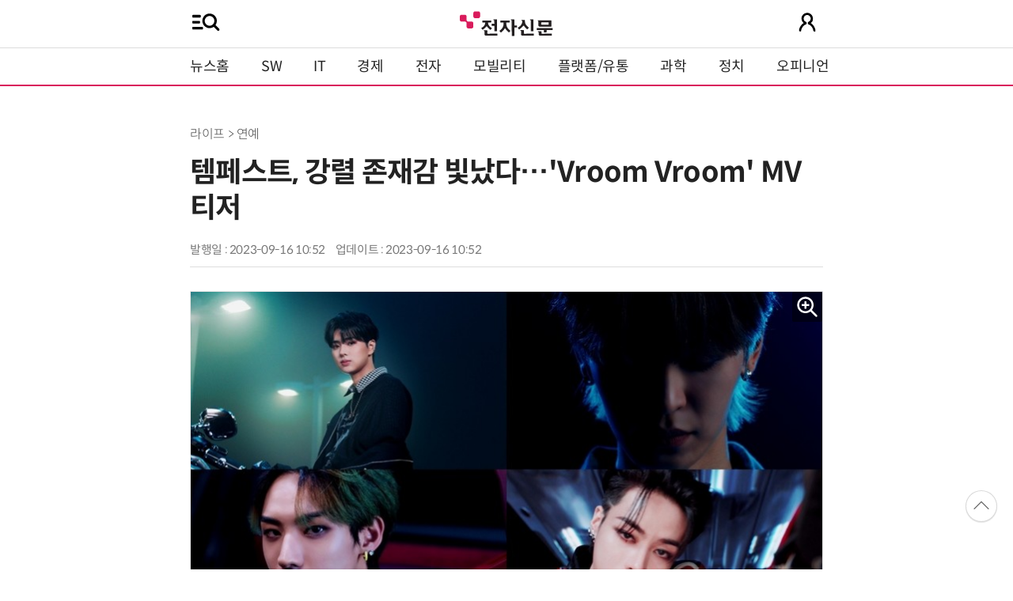

--- FILE ---
content_type: text/html; charset=UTF-8
request_url: https://m.etnews.com/20230916000014?mc=mv_202_00005
body_size: 37999
content:

<!DOCTYPE html>
<html lang="ko">
<head>
    <meta http-equiv="Content-Type" content="text/html; charset=UTF-8" />
    <title>템페스트, 강렬 존재감 빛났다…'Vroom Vroom' MV 티저 - 전자신문</title>
	<meta name="viewport" content="width=device-width,initial-scale=1.0,minimum-scale=1.0,maximum-scale=1.0,user-scalable=no">
	<!--[if lt IE 9]>
	<script src="https://img.etnews.com/2019/mobile_et/js/html5shiv.js"></script>
	<![endif]-->
	<meta http-equiv="Expires" content="-1" />
    <meta http-equiv="Pragma" content="no-cache" />
    <meta http-equiv="Cache-Control" content="no-cache" />
    <meta http-equiv="X-UA-Compatible" content="IE=edge">
	<!--[if IE]><meta http-equiv='X-UA-Compatible' content='IE=edge,chrome=1'><![endif]-->
    <meta name="robots" content="all" />
    <meta name="author" content="www.etnews.com" />
    <meta name="copyright" content="Copyright &copy; Electronic Times Internet. All Right Reserved." />
    <meta name="keywords" content="전자신문,전자신문인터넷,Etnews,Etnews.com,뉴스,News,속보,방송,연예,통신,SW,바이오,소재,부품,과학,전자,자동차,경제,금융,산업,정책,글로벌,리포트,동영상," />
    <meta name="description" content="미래를 보는 신문 - 전자신문" />
    <meta property="fb:app_id" content="1425291491111655" />
	<meta name="format-detection" content="telephone=no" />
	<link rel="canonical" href="https://www.etnews.com/20230916000014" />
    <meta property="og:type" content="article" />
    <meta property="og:site_name" content="미래를 보는 신문 - 전자신문" />
    <meta property="og:url" content="https://m.etnews.com/20230916000014?SNS=00002" />
    <meta property="og:image" content="https://img.etnews.com/news/article/2023/09/16/article_16105215087682.jpg" />
	<meta property="og:image:width" content="800" />
    <meta property="og:image:height" content="900" />
    <meta property="og:title" content="템페스트, 강렬 존재감 빛났다…'Vroom Vroom' MV 티저" />
    <meta property="og:description" content="그룹 템페스트(TEMPEST)가 특별한 존재감을 안겼다.  템페스트는 지난 15일 공식 SNS에 첫 번째 싱글 '폭풍 속으로'의 타이틀곡 'Vroom Vroom(브룸 브룸)' 뮤직비디오 티저를 공개했다.  영상 시작과 동시에 슈" />
    <meta property="og:category" content="" />

    <meta name="twitter:card" content="summary_large_image" />
    <meta name="twitter:url" content="https://m.etnews.com/20230916000014?SNS=00001" />
    <meta name="twitter:site" content="@imetnews" />
    <meta name="twitter:image:src" content="https://img.etnews.com/news/article/2023/09/16/article_16105215087682.jpg" />
    <meta name="twitter:title" content="템페스트, 강렬 존재감 빛났다…'Vroom Vroom' MV 티저" />
    <meta name="twitter:domain" content="etnews.com" />
    <meta name="twitter:description" content="그룹 템페스트(TEMPEST)가 특별한 존재감을 안겼다.  템페스트는 지난 15일 공식 SNS에 첫 번째 싱글 '폭풍 속으로'의 타이틀곡 'Vroom Vroom(브룸 브룸)' 뮤직비디오 티저를 공개했다.  영상 시작과 동시에 슈" />
    <meta name="url" content="https://m.etnews.com/20230916000014" />
    <meta name="title" content="템페스트, 강렬 존재감 빛났다…'Vroom Vroom' MV 티저" />
    <meta name="description" content="그룹 템페스트(TEMPEST)가 특별한 존재감을 안겼다.  템페스트는 지난 15일 공식 SNS에 첫 번째 싱글 '폭풍 속으로'의 타이틀곡 'Vroom Vroom(브룸 브룸)' 뮤직비디오 티저를 공개했다.  영상 시작과 동시에 슈" />
    <meta name="news_keywords" content="" />
    <meta name="DC.date.issued" content="2023-09-16" />
	<!-- aicon  추가-->
	<meta content="20230916000014" property="aicon:item_id">
    <meta property="aicon:image" content="https://img.etnews.com/news/article/2023/09/16/article_16105235143385.jpg" />
	<!-- 아이템 작성자(기자명) (필수) -->
	<meta content="" property="aicon:author">
	<!-- 아이템 카테고리 -->
	<meta content="라이프" property="article:section"> <!-- 메인 카테고리 (필수) -->
	<!-- 아이템 작성일(ISO 8601) (필수) -->
	<meta content="2023-09-16T10:52:32+09:00" property="article:published_time"> <!-- 예(한국시간 오후 1:20) -->
    <link rel="shortcut icon" href="https://img.etnews.com/2019/mobile_et/images/favicon.png">
	<link rel="stylesheet" type="text/css" href="https://img.etnews.com/2024/etnews/css/mobile.css?1768531814" />
    <link rel="stylesheet" type="text/css" href="https://img.etnews.com/2022/etnews/css/slick.css"/>
	<script>var ART_CODE = "20230916000014";</script>
  	<script type="text/javascript" src="https://img.etnews.com/2022/etnews/js/jquery-3.6.0.min.js"></script>
  	<script type="text/javascript" src="https://img.etnews.com/2022/etnews/js/jquery.cookie.js"></script>
 	<script type="text/javascript" src="https://m.etnews.com/static/js/common.js?1768531814"></script>
	<script type="text/javascript" src="/static/js/article.js?1768531814"></script>
	<script type="text/javascript" src="//developers.kakao.com/sdk/js/kakao.min.js"></script>
	<script type="text/javascript" src="https://img.etnews.com/2022/etnews/js/jquery.cookie.js"></script>
	<script type="text/javascript" src="https://img.etnews.com/2022/etnews/js/slick.min.js"></script>

		<script type="text/javascript">articleCount('20230916000014', '', '');</script>
	<script type="text/javascript">articleCount2('20230916000014', '', '', '18.219.192.16', 'Mozilla/5.0 (Macintosh; Intel Mac OS X 10_15_7) AppleWebKit/537.36 (KHTML, like Gecko) Chrome/131.0.0.0 Safari/537.36; ClaudeBot/1.0; +claudebot@anthropic.com)', '%2F20230916000014%3Fmc%3Dmv_202_00005');</script>
	<script type="text/javascript"> $(function(){ getRelated('20230916000014'); }); </script>
		<!-- 영상ad-->
	<script type="application/javascript" src="//anymind360.com/js/19460/ats.js"></script> 

	<!-- Google Tag Manager -->
	<script>(function(w,d,s,l,i){w[l]=w[l]||[];w[l].push({'gtm.start':
	new Date().getTime(),event:'gtm.js'});var f=d.getElementsByTagName(s)[0],
	j=d.createElement(s),dl=l!='dataLayer'?'&l='+l:'';j.async=true;j.src=
	'https://www.googletagmanager.com/gtm.js?id='+i+dl;f.parentNode.insertBefore(j,f);
	})(window,document,'script','dataLayer','GTM-NSJFZX8');</script>
	<!-- End Google Tag Manager -->
<script type="text/javascript">
  window._taboola = window._taboola || [];
  _taboola.push({article:'auto'});
  !function (e, f, u, i) {
    if (!document.getElementById(i)){
      e.async = 1;
      e.src = u;
      e.id = i;
      f.parentNode.insertBefore(e, f);
    }
  }(document.createElement('script'),
  document.getElementsByTagName('script')[0],
  '//cdn.taboola.com/libtrc/implanet-etnews/loader.js',
  'tb_loader_script');
  if(window.performance && typeof window.performance.mark == 'function')
    {window.performance.mark('tbl_ic');}
</script>
</head>

<body>
	<!-- Google Tag Manager (noscript) -->
	<noscript><iframe src="https://www.googletagmanager.com/ns.html?id=GTM-NSJFZX8" height="0" width="0" style="display:none;visibility:hidden"></iframe></noscript>
	<!-- End Google Tag Manager (noscript) -->
  <header>
    <div class="nav_head">
      <div class="wrap">
        <button class="fullmenu" onclick="w3_open()">
          <img src="https://img.etnews.com/2024/etnews/images/menu_search.svg" alt="메뉴 열기">
        </button>
        <h1 class="logo"><a href="https://m.etnews.com" title="전자신문"><img src="https://img.etnews.com/2024/etnews/images/logo_et.svg"></a></h1>
        <a class="user" href="https://member.etnews.com/member/login.html?return_url=https%3A%2F%2Fm.etnews.com" id="header_login" title="로그인으로 이동"><img src="https://img.etnews.com/2024/etnews/images/people.svg"></a>
      </div>
    </div>
    <nav >
      <div class="wrap" id="gnb">
        <ul class="nav flex">
          <li><a href="https://m.etnews.com">뉴스홈</a></li>
          <li><a href="https://m.etnews.com/news/section.html?id1=04">SW</a></li>
          <li><a href="https://m.etnews.com/news/section.html?id1=03">IT</a></li>
          <li><a href="https://m.etnews.com/news/section.html?id1=02">경제</a></li>
          <li><a href="https://m.etnews.com/news/section.html?id1=06">전자</a></li>
          <li><a href="https://m.etnews.com/news/section.html?id1=17">모빌리티</a></li>
          <li><a href="https://m.etnews.com/news/section.html?id1=60">플랫폼/유통</a></li>
   		  <li><a href="https://m.etnews.com/news/section.html?id1=20">과학</a></li>
          <li><a href="https://m.etnews.com/news/section.html?id1=22">정치</a></li>
          <li><a href="https://m.etnews.com/news/opinion.html">오피니언</a></li>
		  <li class="outlink"><a href="https://jr.etnews.com/" target="_blank"><img src="https://img.etnews.com/2024/junior/images/logo_jr_menu.svg"></a></li>
        </ul>
      </div>
    </nav>
  </header>

  <main>
    <!-- 사이드바 -->
    <div class="sidebar_background" id="sidebar_wrap" onclick="w3_close()"></div>
    <div class="sidebar" id="sidebar">
      <div class="slidebar_header flex">
        <strong class="logo">
          <a href="https://m.etnews.com" title="전자신문">
            <img src="https://img.etnews.com/2024/etnews/images/logo_et.svg"></a>
        </strong>
        <div class="closebtn" onclick="w3_close()">
          <img src="https://img.etnews.com/2024/etnews/images/remove.svg" alt="닫기">
        </div>
      </div>

      <!-- 검색 -->
      <div class="search_wrap" role="search">
        <form action="https://m.etnews.com/search/news.html" method="get">
          <input type="search" onkeyup="buttonUp();" name="kwd" id="kwd" placeholder="검색어를 입력하세요">
          <button><img src="https://img.etnews.com/2024/etnews/images/search.svg"></button>
        </form>
      </div>
      <!-- //검색 -->
      
      <div class="fullmenu">
        <ul>
          <li class="title"><a href="https://news.etnews.com" target="_blank">뉴스</a></li>
          <li><a href="https://m.etnews.com/news/section.html">속보</a></li>
          <li><a href="https://m.etnews.com/news/section.html?id1=04">SW</a></li>
          <li><a href="https://m.etnews.com/news/section.html?id1=03">IT</a></li>
          <li><a href="https://m.etnews.com/news/section.html?id1=02">경제</a></li>
          <li><a href="https://m.etnews.com/news/section.html?id1=06">전자</a></li>
          <li><a href="https://m.etnews.com/news/section.html?id1=17">모빌리티</a></li>
          <li><a href="https://m.etnews.com/news/section.html?id1=60">플랫폼/유통</a></li>
   		  <li><a href="https://m.etnews.com/news/section.html?id1=20">과학</a></li>
          <li><a href="https://m.etnews.com/news/section.html?id1=22">정치</a></li>
          <li><a href="https://m.etnews.com/news/opinion.html">오피니언</a></li>
          <li><a href="https://m.etnews.com/news/section.html?id1=12">국제</a></li>
          <li><a href="https://m.etnews.com/news/section.html?id1=25">전국</a></li>
          <li><a href="https://m.etnews.com/news/section.html?id1=15">스포츠</a></li>
          <li><a href="https://m.etnews.com/news/series.html?id=1">특집</a></li>
          <li><a href="https://m.etnews.com/news/series.html?id=3">연재</a></li>
        </ul>
        <ul>
          <li class="title">라이프</li>
          <li><a href="https://m.etnews.com/news/section.html?id1=09&amp;id2=091">연예</a></li>
          <li><a href="https://m.etnews.com/news/section.html?id1=09&amp;id2=996">포토</a></li>
          <li><a href="https://m.etnews.com/news/section.html?id1=09&amp;id2=096">공연전시</a></li>
          <li><a href="https://m.etnews.com/news/section.html?id1=09&amp;id2=992">생활문화</a></li>
          <li><a href="https://m.etnews.com/news/section.html?id1=09&amp;id2=093">여행/레저</a></li>
        </ul>
        <ul>
          <li class="title">비주얼IT</li>
          <li><a href="https://m.etnews.com/news/issue_analysis.html">이슈플러스</a></li>
		  <li><a href="https://m.etnews.com/news/aistudio.html">AI 스튜디오</a></li>
          <li><a href="https://m.etnews.com/news/etstudio.html">Hot 영상</a></li>
          <li><a href="https://m.etnews.com/news/photonews.html">뷰포인트</a></li>
          <li><a href="https://m.etnews.com/stats/list_stats.html" target="_blank">인포그래픽</a></li>
        </ul>
        <ul>
          <li class="title">부가서비스</li>
          <li><a href="https://conference.etnews.com/" target="_blank">Conference</a></li>
          <li><a href="https://www.allshowtv.com/" target="_blank">allshowTV</a></li>
          <li><a href="https://m.etnews.com/ict" target="_blank">시사용어</a></li>
          <li><a href="https://pdf.etnews.com/" target="_blank">PDF서비스</a></li>
        </ul>
        <ul class="scrap_menu_ul">
          <li class="title">서비스안내</li>
          <li><a href="https://info.etnews.com/sub_2_1.html" target="_blank" title="새창으로">신문구독신청</a></li>
          <li><a href="https://info.etnews.com/sub_2_2.html" target="_blank">콘텐츠구매</a></li>
          <li><a href="http://leadersedition.etnews.com/intro/info.aspx" target="_blank" title="새창으로">초판서비스</a></li>
        </ul>
        <ul>
          <li class="title">이용안내</li>
          <li><a href="https://info.etnews.com/sub_3_1_1.html" target="_blank">지면광고안내</a></li>
          <li><a href="https://info.etnews.com/sub_3_2.html" target="_blank">행사문의</a></li>
          <li><a href="https://info.etnews.com/sub_3_3.html" target="_blank">통합마케팅 상품 안내</a></li>
          <li><a href="https://info.etnews.com/sub_3_4.html" target="_blank">이용약관</a></li>
          <li><a href="https://info.etnews.com/sub_3_5.html" target="_blank">개인정보취급방침</a></li>
          <li><a href="https://info.etnews.com/sub_3_6.html" target="_blank">고충처리</a></li>
        </ul>
        <ul>
          <li class="title">회사소개</li>
          <li><a href="https://info.etnews.com/sub_1_1_1.html" target="_blank">전자신문</a></li>
          <li><a href="https://info.etnews.com/sub_1_2.html" target="_blank">전자신문인터넷</a></li>
          <li><a href="https://info.etnews.com/sub_1_3_2.html" target="_blank">연혁</a></li>
          <li><a href="https://info.etnews.com/sub_1_4.html" target="_blank">CI소개</a></li>
          <li><a href="https://info.etnews.com/sub_1_5.html" target="_blank">회사위치</a></li>
        </ul>
      </div>
    </div>
	<!-- //사이드바 -->	<div class="ad_view_life">
		<!-- /83673359,195055904/etnews_Mtop_i_320_100 -->
		<script async src="https://securepubads.g.doubleclick.net/tag/js/gpt.js"></script>
		<script>
		  var googletag = googletag || {};
		  googletag.cmd = googletag.cmd || [];
		</script>
		<div id="etnews_Mtop_i_320_100">
		  <script>
			googletag.cmd.push(function () {
			  googletag.defineSlot('/83673359,195055904/etnews_Mtop_i_320_100', [320, 100], 'etnews_Mtop_i_320_100').addService(googletag.pubads().set("page_url", "etnews.com"));
			  googletag.enableServices();
			  googletag.display('etnews_Mtop_i_320_100');
			});
		  </script>
		</div>
	</div>
    <!-- 기사 영역 -->
    <article itemtype="http://schema.org/Article" class="wrap" id="article_wrap">
      <!-- article_header -->
      <div class="article_header" >
        <div class="breadcrumb">
              라이프              > 연예		</div>
        <h2 id="article_title_h2" itemtype="headline">템페스트, 강렬 존재감 빛났다…'Vroom Vroom' MV 티저</h2>
        <div class="timewrap">
          <div class="time">
            <time>발행일 : 2023-09-16 10:52</time>
            <time>업데이트 : 2023-09-16 10:52</time>
          </div>
          <!-- acc_nav -->
          <div class="header_view">
            <div class="wrap">
              <h1 class="logo_scroll"><a href="https://m.etnews.com" title="전자신문"><img src="https://img.etnews.com/2024/etnews/images/logo_et.svg"></a></h1>
              <div class="acc_nav">
                <div class="acc_nav_btn btn_sns" onclick="snsShareBox()">
                  <img src="https://img.etnews.com/2024/etnews/images/share.svg">
                </div>

                <!-- dropdown::SNS -->
                <div class="dropdown" id="bt_share_sns">
                  <strong>공유하기</strong>
				  <button class="dropdown_close"><img src="https://img.etnews.com/2024/etnews/images/remove_thin.svg"></button>
				  <a href="javascript:void(0)" id="kakao-link-btn" href="javascript:;"><span><img src="https://img.etnews.com/2024/etnews/images/sns_kakaotalk.svg"></span></a>
                  <a href="http://www.facebook.com/sharer.php?u=https%3A%2F%2Fm.etnews.com%2F20230916000014"title="페이스북 공유하기"><span><img src="https://img.etnews.com/2024/etnews/images/sns_facebook.svg"></span></a>
                  <a href="http://twitter.com/share?url=https%3A%2F%2Fm.etnews.com%2F20230916000014%3FSNS%3D00001&text=%ED%85%9C%ED%8E%98%EC%8A%A4%ED%8A%B8%2C+%EA%B0%95%EB%A0%AC+%EC%A1%B4%EC%9E%AC%EA%B0%90+%EB%B9%9B%EB%82%AC%EB%8B%A4%E2%80%A6%27Vroom+Vroom%27+MV+%ED%8B%B0%EC%A0%80"  title="X 공유하기" class="share_twitter" target="_blank"><span><img src="https://img.etnews.com/2024/etnews/images/sns_x.svg"></span></a>
                  <a href="javascript:void(0)" title="URL 복사하기" id="btn_url_copy" onclick="copy_to_clipboard('https://m.etnews.com/20230916000014'); return false;"><span><img src="https://img.etnews.com/2024/etnews/images/sns_url.svg"></span></a>
                  <input type="hidden" name="copy_article_url" id="cp_url" value="#">
                </div>
                <!-- //dropdown::SNS -->

                <div class="acc_nav_btn">
                  <button class="btn_bookmark" data-id="20230916000014" title="스크랩">
                    <img src="https://img.etnews.com/2024/etnews/images/bookmark.svg">
                  </button>
                </div>
                <div class="acc_nav_btn btn_ga" onclick="font_panel()">
                  <img src="https://img.etnews.com/2024/etnews/images/ga.svg">
                </div>
                <!-- dropdown::글자크기 -->
                <div class="dropdown" id="bt_font_size">
                  <strong>글자크기 설정</strong>
				  <button class="dropdown_close"><img src="https://img.etnews.com/2024/etnews/images/remove_thin.svg"></button>
                  <a href="javascript:void(0);" onclick="changeFontSize('dec');" title="글자 작게" class="fs_small">
                    <span>가</span>
                    <p>작게</p>
                  </a>
				  <a href="javascript:void(0);" onclick="changeFontSize('default');" title="글자 보통" class="fs_default">
				    <span>가</span>
				    <p>보통</p>
				  </a>
				  <a href="javascript:void(0);" onclick="changeFontSize('inc');" title="글자 크게" class="fs_big">
                    <span>가</span>
                    <p>크게</p>
                  </a>
                </div>
                <!-- //dropdown::글자크기 -->
              </div>
            </div>
		    <!-- //전체메뉴박스 -->
		    <div class="progress-container">
		  	  <div class="progress-bar" id="pageBar"></div>
		    </div>
          </div>
          <!-- //acc_nav -->
        </div>
		<!-- //timewrap -->
      </div>
      <!-- //article_header -->
	  <div class="article_body " id="articleBody" itemprop="articleBody">


<figure class="article_image"><a href="javascript:void(0);" onClick="showZoom(this)"><img src="https://img.etnews.com/news/article/2023/09/16/article_16105215087682.jpg" alt="Photo Image" style="cursor:pointer;" itemprop="image"></a><figcaption class="caption">사진=위에화엔터테인먼트</figcaption></figure>
<p>
그룹 템페스트(TEMPEST)가 특별한 존재감을 안겼다.<br />
<br />
템페스트는 지난 15일 공식 SNS에 첫 번째 싱글 '폭풍 속으로'의 타이틀곡 'Vroom Vroom(브룸 브룸)' 뮤직비디오 티저를 공개했다.<br />

</p>
	<div class="ad-300x250-2 ad-fullwidth2">
		<!-- /83673359,195055904/etnews_M2ndbottom_i_300_250 -->
		<script async src="https://securepubads.g.doubleclick.net/tag/js/gpt.js"></script>
		<script>
		  var googletag = googletag || {};
		  googletag.cmd = googletag.cmd || [];
		</script>
		<div style="width: 300px; height:250px; overflow: hidden; margin: 0 auto;">
		<div id="etnews_M2ndbottom_i_300_250">
		  <script>
			googletag.cmd.push(function () {
			  googletag.defineSlot('/83673359,195055904/etnews_M2ndbottom_i_300_250', [300, 250], 'etnews_M2ndbottom_i_300_250').addService(googletag.pubads().set("page_url", "etnews.com"));
			  googletag.enableServices();
			  googletag.display('etnews_M2ndbottom_i_300_250');
			});
		  </script>
		</div>
		</div>
	</div>
<p>
영상 시작과 동시에 슈퍼카를 향해 달려가는 혁의 뒷모습이 보인다. 이어 바이크에서 멋진 포즈를 취하고 있는 은찬, 신비로운 태래의 실루엣, 어둠 속을 질주하는 화랑, 시니컬하면서 매혹적인 한빈의 눈맞춤, 파랑 머리가 눈에 띄는 루의 거친 소년미, 형섭의 은은한 카리스마가 어우러져 설렘을 높였다.<br />
<br />
또한 메인보컬 혁의 폭발적인 초고음과 함께 템페스트의 강렬한 퍼포먼스 일부가 공개되며 마지막까지 시선을 사로잡았다. 폭풍 엔진을 장착한 듯 몰아치는 템페스트의 퍼포먼스가 정식 무대에 대한 기대감을 고조시키고 있다.<br />

</p>
	<div class="ad-300x250-2 ad-fullwidth2">
		<!-- /83673359,195055904/etnews_M5thbottom_i_300_250 -->
		<script async src="https://securepubads.g.doubleclick.net/tag/js/gpt.js"></script>
		<script>
		  var googletag = googletag || {};
		  googletag.cmd = googletag.cmd || [];
		</script>
		<div id="etnews_M5thbottom_i_300_250">
		  <script>
			googletag.cmd.push(function () {
			  googletag.defineSlot('/83673359,195055904/etnews_M5thbottom_i_300_250', [300, 250], 'etnews_M5thbottom_i_300_250').addService(googletag.pubads().set("page_url", "etnews.com"));
			  googletag.enableServices();
			  googletag.display('etnews_M5thbottom_i_300_250');
			});
		  </script>
		</div>
	</div>
<p>
타이틀곡 'Vroom Vroom'은 위트 있고 에너지 넘치는 미니멀 힙합 & 댄스 장르의 곡으로, 확고한 신념으로 돌진하는 템페스트의 패기를 표현한다. 강렬한 사운드와 눈을 뗄 수 없는 퍼포먼스로 템페스트만의 다채로운 매력을 담았다.<br />
<br />
'폭풍 속으로'는 전작 '폭풍전야' 이후 5개월 만에 선보이는 신보로, 템페스트 고유의 아이덴티티를 담은 '폭풍' 시리즈의 연작이다. 오는 20일 오후 6시 각종 온라인 음원 사이트에 발매된다.
</p>
		<div class="ad-300x250-2 ad-fullwidth2">
			<!-- /83673359,195055904/etnews_Minarticlebottom_i_300_250 -->
			<script async src="https://securepubads.g.doubleclick.net/tag/js/gpt.js"></script>
			<script>
			  var googletag = googletag || {};
			  googletag.cmd = googletag.cmd || [];
			</script>
			<div id="etnews_Minarticlebottom_i_300_250">
			  <script>
				googletag.cmd.push(function () {
				  googletag.defineSlot('/83673359,195055904/etnews_Minarticlebottom_i_300_250', [300, 250], 'etnews_Minarticlebottom_i_300_250').addService(googletag.pubads().set("page_url", "etnews.com"));
				  googletag.enableServices();
				  googletag.display('etnews_Minarticlebottom_i_300_250');
				});
			  </script>
			</div>
		</div><br /><p>전자신문인터넷 강미경 기자 (mkk94@etnews.com)<br /></p>
		<!-- 뉴스룸 홍보 ET뷰 -->
		 <span id="newsroom_etview_promotion"></span>
		<!-- 뉴스룸 홍보 ET뷰 -->

      		<div class="related_wrap"><h3>관련 기사</h3><ul class="related">		<li><a href="/20230917000031">안신애, 감각적 비주얼 품었다…'Respect' 콘셉트 포토</a></li>		<li><a href="/20230917000025">[오늘의 운세] 2023년 09월 17일 띠별 운세</a></li>		<li><a href="/20230916000123">하이키X이미주, '건사피장'+'불꺼마' 댄스 챌린지…'환상 케미' 입증</a></li>		<li><a href="/20230916000016">"최강과 최강이 만났다"…'쇼킹나이트' 군조크루X권자매, 결과는?</a></li>		<li><a href="/20230916000015">이것이 '천상 보이스'…안신애, 화사 'ILMB' 원곡자 라이브 </a></li>		<li><a href="/20230916000013">'스포티+청량 무드'…케플러, 'Magic Hour' 첫 유닛 콘셉트 포토</a></li></div>
      </div>


        <!--- 연관기사 연재/특집 -->
        <div id="layerRelated"></div>
        <!--- //연관기사 연재/특집 -->
    </article>

	  <div class="article-footer">
		<div class="ad-300x250-2 ad-fullwidth2">
			<!-- /83673359,195055904/etnews_Mbylinebottom1_i_300_250 -->
			<script async src="https://securepubads.g.doubleclick.net/tag/js/gpt.js"></script>
			<script>
			  var googletag = googletag || {};
			  googletag.cmd = googletag.cmd || [];
			</script>
			<div id="etnews_Mbylinebottom1_i_300_250">
			  <script>
				googletag.cmd.push(function () {
				  googletag.defineSlot('/83673359,195055904/etnews_Mbylinebottom1_i_300_250', [300, 250], 'etnews_Mbylinebottom1_i_300_250').addService(googletag.pubads().set("page_url", "etnews.com"));
				  googletag.enableServices();
				  googletag.display('etnews_Mbylinebottom1_i_300_250');
				});
			  </script>
			</div>

		</div>	
		<!-- 콘퍼런스 -->
		<ul class="ad-text">
			<li><script type="text/javascript" src="//yellow.contentsfeed.com/RealMedia/ads/adstream_jx.ads/etnews.com/detail@x60"  ></script></li>
			<li><script type="text/javascript" src="//yellow.contentsfeed.com/RealMedia/ads/adstream_jx.ads/etnews.com/detail@x61"  ></script></li>
		</ul>
		<!-- 콘퍼런스 -->

      </div>
    <!-- 주요행사 -->
    <section class="event">
      <div class="wrap">
        <h3><a href="https://conference.etnews.com" target="_blank">주요 행사 <span class="more_gt">&#10095;</span></a></h3>
        <!-- slider -->
        <div class="slider">
          <ul class="single-item" id="event">

            <li class="active">
              <a href="https://conference.etnews.com/conf_info.html?uid=463" target="_blank">
                <figure>
                  <img src="https://img.etnews.com/photo_main/conference/2026/01/02/cms_conference_list_02175836119262.jpg" alt="주요행사 이미지">
                </figure>
                <div class="text">
                  <strong>AX 전략기술 ‘AI 네이티브 개발 플랫폼’ 도입 가이드</strong>
                </div>
              </a>
            </li>

            <li class="active">
              <a href="https://conference.etnews.com/conf_info.html?uid=465" target="_blank">
                <figure>
                  <img src="https://img.etnews.com/photo_main/conference/2026/01/02/cms_conference_list_02175845274104.jpg" alt="주요행사 이미지">
                </figure>
                <div class="text">
                  <strong>디자인 몰라도 OK! `AI 피그마`로 웹/앱 기획·제작 1-day 워크숍</strong>
                </div>
              </a>
            </li>

            <li class="active">
              <a href="https://conference.etnews.com/conf_info.html?uid=462" target="_blank">
                <figure>
                  <img src="https://img.etnews.com/photo_main/conference/2026/01/02/cms_conference_list_02175824054847.jpg" alt="주요행사 이미지">
                </figure>
                <div class="text">
                  <strong>바이브 코딩으로 익히는 파이썬 업무 자동화 with Cursor</strong>
                </div>
              </a>
            </li>

            <li class="active">
              <a href="https://conference.etnews.com/conf_info.html?uid=464" target="_blank">
                <figure>
                  <img src="https://img.etnews.com/photo_main/conference/2025/12/23/cms_conference_list_23171654263281.jpg" alt="주요행사 이미지">
                </figure>
                <div class="text">
                  <strong>`n8n`, 나의 첫 번째 AI 자동화 파트너 - 칼퇴 가능한 노코드 업무 자동화 실전 워크숍</strong>
                </div>
              </a>
            </li>

            <li class="active">
              <a href="https://conference.etnews.com/conf_info.html?uid=466" target="_blank">
                <figure>
                  <img src="https://img.etnews.com/photo_main/conference/2026/01/02/cms_conference_list_02172437348063.jpg" alt="주요행사 이미지">
                </figure>
                <div class="text">
                  <strong>노코드 Dify와 MCP로 구현하는 AI 에이전트 업무 자동화 1-day 워크숍</strong>
                </div>
              </a>
            </li>

            <li class="active">
              <a href="https://conference.etnews.com/conf_info.html?uid=467" target="_blank">
                <figure>
                  <img src="https://img.etnews.com/photo_main/conference/2026/01/07/cms_conference_list_07101818869195.jpg" alt="주요행사 이미지">
                </figure>
                <div class="text">
                  <strong>코딩 몰라도 OK! ‘바이브 코딩’으로 웹/앱 제작 워크숍(초급반/중급반) with Cursor + n8n</strong>
                </div>
              </a>
            </li>

            <li class="active">
              <a href="https://www.ciosummit.co.kr/" target="_blank">
                <figure>
                  <img src="https://img.etnews.com/photo_main/conference/2025/12/08/cms_conference_list_08100105362329.png" alt="주요행사 이미지">
                </figure>
                <div class="text">
                  <strong>CIO Summit 2026</strong>
                </div>
              </a>
            </li>

            <li class="active">
              <a href="https://conference.etnews.com/conf_info.html?uid=468" target="_blank">
                <figure>
                  <img src="https://img.etnews.com/photo_main/conference/2026/01/07/cms_conference_list_07102111520823.jpg" alt="주요행사 이미지">
                </figure>
                <div class="text">
                  <strong>Code-First UX Engineering: AI 시대의 새로운 UX 프로세스 1-Day 워크숍</strong>
                </div>
              </a>
            </li>
          </ul>
          <script type="text/javascript">
            $(document).ready(function(){ $('#event').slick({	arrows:false,dots: true, autoplay: true, infinite: true, autoplaySpeed:5000, cssEase: 'linear'});});
          </script>
        </div>
        <!-- //slider -->     
      </div>
    </section>
    <!-- //주요행사 -->
	<div class="ad-300x250-2 ad-fullwidth2" style="height:250px">
		<iframe src="https://webmetic.net/CLad.php?CA=Plt240907&CS=300x250" width="300" height="250" frameborder="no" scrolling="no"></iframe>
	</div>    <!--주요뉴스-->
    <section class="textthumb">
      <div class="wrap">
        <h3 class="section_title">라이프 많이 본 기사</h3>
        <ul>
          <li>
            <div class="text">
              <strong><a href="/20260108000069">[오늘의 운세] 2026년 1월 8일 띠별 운세</a></strong>
              <p class="summary"></p>
            </div>
            <figure>
              <a href="/20260108000069">
                <img src="https://img.etnews.com/news/article/2026/01/08/article_08090706898566.png" alt="기사 이미지">
              </a>
            </figure>
          </li>

          <li>
            <div class="text">
              <strong><a href="/20260106000441">[ET포토] 권락희, '신인 감독 김연경 연출가'</a></strong>
              <p class="summary"></p>
            </div>
            <figure>
              <a href="/20260106000441">
                <img src="https://img.etnews.com/news/article/2026/01/06/article_06171438629544.jpg" alt="기사 이미지">
              </a>
            </figure>
          </li>

          <li>
            <div class="text">
              <strong><a href="/20260107000036">[오늘의 운세] 2026년 1월 7일 띠별 운세</a></strong>
              <p class="summary"></p>
            </div>
            <figure>
              <a href="/20260107000036">
                <img src="https://img.etnews.com/news/article/2026/01/07/article_07083658277390.png" alt="기사 이미지">
              </a>
            </figure>
          </li>

          <li>
            <div class="text">
              <strong><a href="/20260115000035">[오늘의 운세] 2026년 1월 15일 띠별 운세</a></strong>
              <p class="summary"></p>
            </div>
            <figure>
              <a href="/20260115000035">
                <img src="https://img.etnews.com/news/article/2026/01/15/article_15091108323940.png" alt="기사 이미지">
              </a>
            </figure>
          </li>

          <li>
            <div class="text">
              <strong><a href="/20260109000013">[오늘의 운세] 2026년 1월 9일 띠별 운세</a></strong>
              <p class="summary"></p>
            </div>
            <figure>
              <a href="/20260109000013">
                <img src="https://img.etnews.com/news/article/2026/01/09/article_09085621385899.png" alt="기사 이미지">
              </a>
            </figure>
          </li>

        </ul>
      </div>
    </section>
		<div class="ad-300x250-2 ad-fullwidth2">
			<!-- /83673359,195055904/etnews_Mbylinebottom2_i_300_250 -->
			<script async src="https://securepubads.g.doubleclick.net/tag/js/gpt.js"></script>
			<script>
			  var googletag = googletag || {};
			  googletag.cmd = googletag.cmd || [];
			</script>
			<div id="etnews_Mbylinebottom2_i_300_250">
			  <script>
				googletag.cmd.push(function () {
				  googletag.defineSlot('/83673359,195055904/etnews_Mbylinebottom2_i_300_250', [300, 250], 'etnews_Mbylinebottom2_i_300_250').addService(googletag.pubads().set("page_url", "etnews.com"));
				  googletag.enableServices();
				  googletag.display('etnews_Mbylinebottom2_i_300_250');
				});
			  </script>
			</div>
		</div>
		<div class="ad-300x250-2 ad-fullwidth2">
			<div id="taboola-below-article-stream-a"></div>
			<script type="text/javascript">
			  window._taboola = window._taboola || [];
			  _taboola.push({
			    mode: 'alternating-thumbnails-mob',
			    container: 'taboola-below-article-stream-a',
			    placement: 'Below Article Stream A',
			    target_type: 'mix'
			  });
			</script>
		</div>
		<div class="ad-300x250-2 ad-fullwidth2">
			<!-- /83673359,195055904/etnews_Mbylinebottom_i_300_600 -->
			<script async src="https://securepubads.g.doubleclick.net/tag/js/gpt.js"></script>
			<script>
			  var googletag = googletag || {};
			  googletag.cmd = googletag.cmd || [];
			</script>
			<div id="etnews_Mbylinebottom_i_300_600">
			  <script>
				googletag.cmd.push(function () {
				  googletag.defineSlot('/83673359,195055904/etnews_Mbylinebottom_i_300_600', [300, 600], 'etnews_Mbylinebottom_i_300_600').addService(googletag.pubads().set("page_url", "etnews.com"));
				  googletag.enableServices();
				  googletag.display('etnews_Mbylinebottom_i_300_600');
				});
			  </script>
			</div>
		</div>
	  <!-- 브랜드 뉴스룸-->
	  <!-- 브랜드 뉴스룸-->
<div id="imgModal" class="modal" onclick="closeZoom()">
  <span class="close" onclick="closeZoom()">&times;</span>
  <div class="img_wrap">
    <img class="modal-content" id="zoom_img">
  </div>
</div>



  </main>
  <!-- 푸터 영역 -->
  <footer>
    <div class="wrap">
      <div class="span_wrap">
        <span id="footer_login"><a href="https://member.etnews.com/member/login.html?return_url=https%3A%2F%2Fm.etnews.com" id="loginout">로그인</a></span>
        <span><a href="https://info.etnews.com/sub_3_4.html">이용약관</a></span>
        <span><a href="https://info.etnews.com/sub_3_5.html">개인정보취급방침</a></span>
        <span><a href="https://info.etnews.com/sub_3_6.html">고충처리</a></span>
        <span><a href="https://m.etnews.com/sitemap.html">사이트맵</a></span>
        <span><a href="https://www.etnews.com/20230916000014?m=1">PC버전</a></span>
      </div>
    </div>
    <div class="graybox">
      <div class="wrap">
        <p>Copyright &copy Electronic Times Internet. All Rights Reserved.</p>
      </div>
    </div>
    <button type="button" class="go_top" title="맨 위로"><img src="https://img.etnews.com/2024/etnews/images/gt_light.svg"></button>
  </footer>
  <div id="snackbar"></div>
<script type="text/javascript">
  window._taboola = window._taboola || [];
  _taboola.push({flush: true});
</script>
</body>
</html><script type="text/javascript">
	// 사용할 앱의 Javascript 키를 설정해 주세요.
	//Kakao.init('a12e07a68272909d3c91d23afc28ac68');
	Kakao.init('c1948bc0334c8622f10cd8399e428bb5');
	//c1948bc0334c8622f10cd8399e428bb5

	// 카카오톡 링크 버튼을 생성합니다. 처음 한번만 호출하면 됩니다.
	Kakao.Link.createDefaultButton({
		container: '#kakao-link-btn',
		objectType: 'feed',
		content: {
			title: '템페스트, 강렬 존재감 빛났다…\'Vroom Vroom\' MV 티저',
			description: '',
			  
			imageUrl: 'https://img.etnews.com/news/article/2023/09/16/article_16105235143385.jpg',
			 
			link: {
				mobileWebUrl: 'https://m.etnews.com/20230916000014?SNS=00004',
				webUrl: 'https://www.etnews.com/20230916000014?SNS=00004'
			}
		},
		buttons: [
		{
			title: '웹으로 보기',
			link: {
				mobileWebUrl: 'https://m.etnews.com/20230916000014?SNS=00004',
				webUrl: 'https://www.etnews.com/20230916000014?SNS=00004'
			}
		},
	  ]
	});
</script>



--- FILE ---
content_type: text/html; charset=utf-8
request_url: https://www.google.com/recaptcha/api2/aframe
body_size: 266
content:
<!DOCTYPE HTML><html><head><meta http-equiv="content-type" content="text/html; charset=UTF-8"></head><body><script nonce="lchrVAMM5Y1-hoDiTXU-Gg">/** Anti-fraud and anti-abuse applications only. See google.com/recaptcha */ try{var clients={'sodar':'https://pagead2.googlesyndication.com/pagead/sodar?'};window.addEventListener("message",function(a){try{if(a.source===window.parent){var b=JSON.parse(a.data);var c=clients[b['id']];if(c){var d=document.createElement('img');d.src=c+b['params']+'&rc='+(localStorage.getItem("rc::a")?sessionStorage.getItem("rc::b"):"");window.document.body.appendChild(d);sessionStorage.setItem("rc::e",parseInt(sessionStorage.getItem("rc::e")||0)+1);localStorage.setItem("rc::h",'1768531822892');}}}catch(b){}});window.parent.postMessage("_grecaptcha_ready", "*");}catch(b){}</script></body></html>

--- FILE ---
content_type: image/svg+xml
request_url: https://img.etnews.com/2024/etnews/images/people.svg
body_size: 824
content:
<?xml version="1.0" encoding="UTF-8"?>
<svg xmlns="http://www.w3.org/2000/svg" version="1.1" viewBox="0 0 146 146">
  <!-- Generator: Adobe Illustrator 28.6.0, SVG Export Plug-In . SVG Version: 1.2.0 Build 709)  -->
  <g>
    <g id="Layer_1">
      <path d="M123.3,139c-4.2,0-7.7-3.4-7.7-7.7,0-10.9-14.1-36.3-31.2-41.1-4.5-1.6-7.4-5.2-7.8-9.3-.4-4.2,1.7-8.2,5.6-10.6.3-.2.6-.3.8-.4,9.2-4.1,14.9-12.7,14.9-22.6s-11.2-25.1-25-25.1-25,11.3-25,25.1,5.6,18.5,14.3,22.6c4.5,2.1,7.2,6.5,6.8,11.2-.4,4.3-3.5,7.9-7.8,9.1-17.8,5-31,31.4-31,41.1s-3.4,7.7-7.7,7.7-7.7-3.4-7.7-7.7c0-13.2,12.7-40.6,33.2-52.1-9.7-7.6-15.6-19.3-15.6-31.8,0-22.3,18.1-40.4,40.4-40.4s40.4,18.1,40.4,40.4-5.9,24.3-15.8,31.7c19.4,10.7,33.4,37,33.4,52.2s-3.4,7.7-7.7,7.7ZM55.7,83.9s0,0,0,0c0,0,0,0,0,0ZM57.2,75.5s0,0-.1,0c0,0,0,0,.1,0Z"/>
    </g>
  </g>
</svg>

--- FILE ---
content_type: application/x-javascript
request_url: https://yellow.contentsfeed.com/RealMedia/ads/adstream_jx.ads/etnews.com/detail@x60
body_size: 456
content:
document.write ('<a href="http://yellow.contentsfeed.com/RealMedia/ads/click_lx.ads/etnews.com/detail/L17/1440124716/x60/etnews/allshowTV_inzent_260129/allshowTV_inzent_260129_detail_byline_up.html/4574764145476c7070326b4142745148" target="_blank">[올쇼TV] 하이브리드 클라우드 DR 기반 탄력적 DBMS 운영 전략 (1/29 생방송)</a>');


--- FILE ---
content_type: application/x-javascript
request_url: https://yellow.contentsfeed.com/RealMedia/ads/adstream_jx.ads/etnews.com/detail@x61
body_size: 450
content:
document.write ('<a href="http://yellow.contentsfeed.com/RealMedia/ads/click_lx.ads/etnews.com/detail/L17/1548846028/x61/etnews/allshowTV_fpt_260128/allshowTV_fpt_260128_detail_byline_down.html/4574764145476c7070326b4143763747" target="_blank">[올쇼TV] AI 전환 막힌 글로벌 기업들이 선택한 전략은? GDC! (1/28 생방송)</a>');


--- FILE ---
content_type: image/svg+xml
request_url: https://img.etnews.com/2024/etnews/images/share.svg
body_size: 2509
content:
<?xml version="1.0" encoding="UTF-8"?>
<svg xmlns="http://www.w3.org/2000/svg" version="1.1" viewBox="0 0 100 100">
  <defs>
    <style>
      .cls-1 {
        fill: #000;
        stroke-width: 0px;
      }

      .cls-2 {
        display: none;
      }
    </style>
  </defs>
  <g id="Layer_1" data-name="Layer 1" class="cls-2">
    <path class="cls-1" d="M23.75,87.5h52.5v-15H23.75v15ZM23.75,50h52.5v-22.5h-9.38c-1.56,0-2.89-.55-3.98-1.64s-1.64-2.42-1.64-3.98v-9.38H23.75v37.5ZM91.25,53.75c0-1.02-.37-1.89-1.11-2.64s-1.62-1.11-2.64-1.11-1.89.37-2.64,1.11-1.11,1.62-1.11,2.64.37,1.89,1.11,2.64,1.62,1.11,2.64,1.11,1.89-.37,2.64-1.11,1.11-1.62,1.11-2.64ZM98.75,53.75v24.38c0,.51-.19.95-.56,1.32s-.81.56-1.32.56h-13.12v9.38c0,1.56-.55,2.89-1.64,3.98s-2.42,1.64-3.98,1.64H21.88c-1.56,0-2.89-.55-3.98-1.64s-1.64-2.42-1.64-3.98v-9.38H3.12c-.51,0-.95-.19-1.32-.56s-.56-.81-.56-1.32v-24.38c0-3.09,1.1-5.73,3.31-7.94,2.21-2.21,4.85-3.31,7.94-3.31h3.75V10.62c0-1.56.55-2.89,1.64-3.98s2.42-1.64,3.98-1.64h39.38c1.56,0,3.28.39,5.16,1.17s3.36,1.72,4.45,2.81l8.91,8.91c1.09,1.09,2.03,2.58,2.81,4.45s1.17,3.59,1.17,5.16v15h3.75c3.09,0,5.73,1.1,7.94,3.31s3.31,4.85,3.31,7.94Z"/>
  </g>
  <g id="Layer_2" data-name="Layer 2" class="cls-2">
    <path class="cls-1" d="M80.46,12.61H19.54v73.88l25.16-24.15,5.29-5.06,5.29,5.06,25.16,24.15V12.61ZM81.17,5c.91,0,1.78.18,2.62.54,1.31.52,2.35,1.33,3.12,2.44s1.16,2.34,1.16,3.69v76.68c0,1.35-.39,2.58-1.16,3.69s-1.81,1.92-3.12,2.44c-.75.32-1.63.48-2.62.48-1.9,0-3.55-.63-4.94-1.9l-26.23-25.22-26.23,25.22c-1.43,1.31-3.07,1.96-4.94,1.96-.91,0-1.78-.18-2.62-.54-1.31-.52-2.35-1.33-3.12-2.44s-1.16-2.34-1.16-3.69V11.66c0-1.35.39-2.58,1.16-3.69s1.81-1.92,3.12-2.44c.83-.36,1.71-.54,2.62-.54h62.34Z"/>
  </g>
  <g id="Layer_3" data-name="Layer 3">
    <path class="cls-1" d="M87.4,67.59c-5.34-2.5-11.5-1.12-15.3,2.99l-40.75-19.1c.09-.97.09-1.95-.04-2.94l40.8-19.12c3.8,4.11,9.96,5.5,15.3,3,6.6-3.09,9.44-10.96,6.35-17.56-3.09-6.6-10.96-9.45-17.56-6.36-5.34,2.5-8.21,8.13-7.49,13.68l-40.79,19.12c-3.8-4.11-9.96-5.5-15.3-2.99-6.6,3.09-9.45,10.96-6.35,17.56,3.09,6.6,10.96,9.44,17.56,6.35,1.75-.82,3.23-1.98,4.41-3.36l40.48,18.97c-.73,5.55,2.15,11.17,7.49,13.68,6.6,3.09,14.47.25,17.56-6.35,3.09-6.61.25-14.47-6.35-17.57Z"/>
  </g>
  <g id="Layer_4" data-name="Layer 4" class="cls-2">
    <path class="cls-1" d="M15.22,79.64l-7.24-9.88c21.03-10.86,32.09-24.95,34.43-45H12.97v-10.47h42.46c0,27.1-10.17,50.19-40.21,65.35ZM79.4,95h-12.91V5h12.91v34.43h12.62v10.66h-12.62v44.9Z"/>
  </g>
</svg>